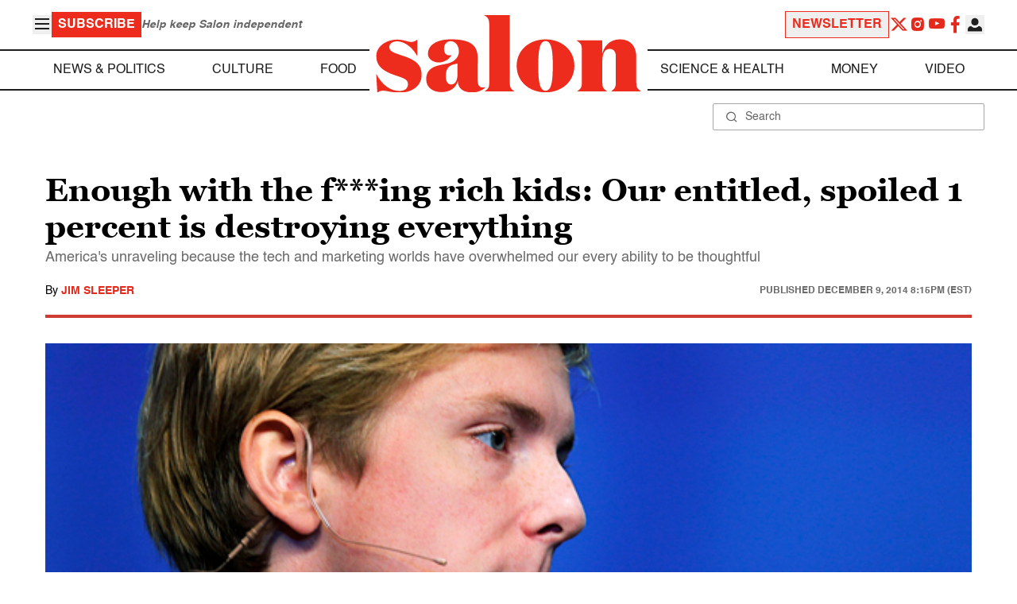

--- FILE ---
content_type: application/javascript; charset=utf-8
request_url: https://fundingchoicesmessages.google.com/f/AGSKWxVTKb8HitkEMvqCgXRPT5J6WQZQX7lPG8IniQcpJIzbAXZc1ax5T_cwqGJOHfz9dkjySFKJyzcsFsaq4fPEa7bVbzha_PVMNSy8wO7EjsdfAzHyuyyqjZOjLDsa5csffJwkVn8hs4aHtU_SQ6oy7eqxptkMPQPmWlG9zxe2-AnhEAy6ycEcrtkYkJ4B/_/adruptive.=234x60__120_600__600-90./banner_ads.
body_size: -1289
content:
window['734735a0-a54e-476f-b0b0-cd61de8900a1'] = true;